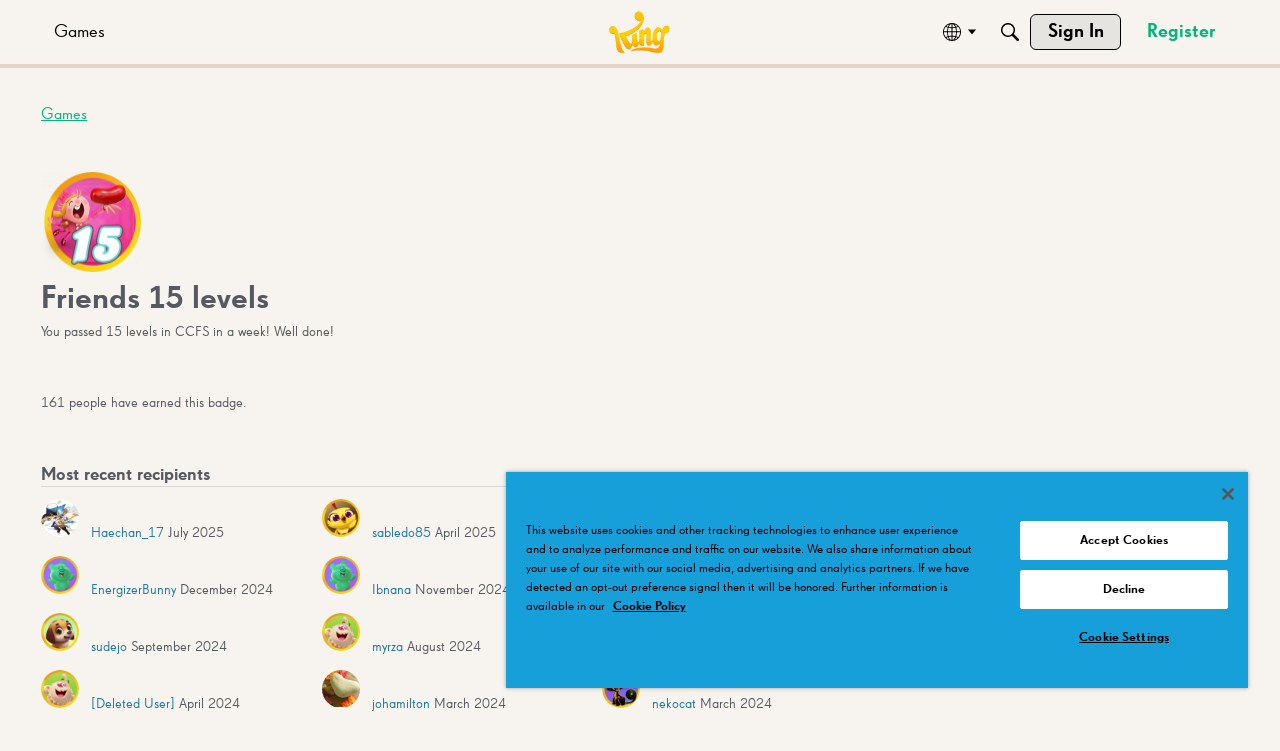

--- FILE ---
content_type: application/x-javascript
request_url: https://community.king.com/en/dist/v2/forum/entries/addons/subcommunities/forum.Dpn2dfXz.min.js
body_size: -268
content:
import{c$ as e,aS as t}from"../../forum.Ck_zGeHg.min.js";const i=e;t("SubcommunitiesWidget",i,{overwrite:!0});


--- FILE ---
content_type: application/x-javascript
request_url: https://community.king.com/en/dist/v2/forum/chunks/addons/badges/Badge.variables.DfXU83LU.min.js
body_size: -202
content:
import"../../../vendor/vendor/react-core.DB6kRN5F.min.js";import{f as a,bJ as e,bK as i}from"../../../entries/forum.Ck_zGeHg.min.js";const r=a(()=>e("badges",new i({"sizing.width":"profile.badges.size.width"})));export{r as b};


--- FILE ---
content_type: application/x-javascript
request_url: https://community.king.com/en/dist/v2/forum/chunks/addons/dashboard/MembersSearchDomain.D1RB5oKj.min.js
body_size: -105
content:
const __vite__mapDeps=(i,m=__vite__mapDeps,d=(m.f||(m.f=["../lavendersun/forum.CknaH5fs.css"])))=>i.map(i=>d[i]);
import{S as e,_ as o}from"../../../entries/forum.Ck_zGeHg.min.js";const _=new e("members",()=>o(()=>import("./MembersSearchDomain.loadable.CrSg4fY_.min.js"),__vite__mapDeps([0]),import.meta.url));export{_ as M};
